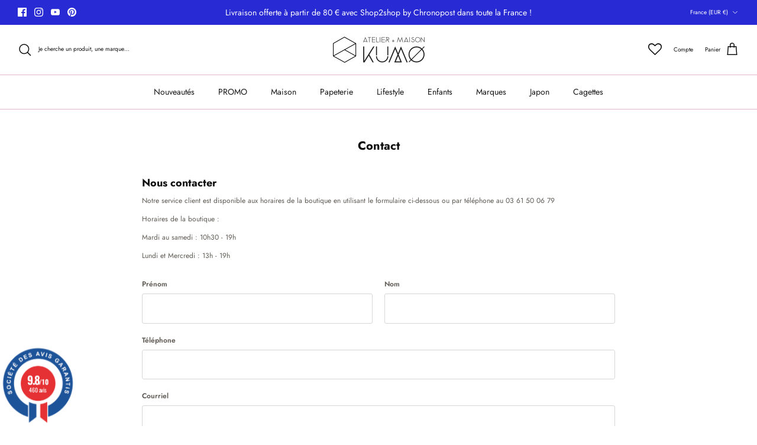

--- FILE ---
content_type: text/css
request_url: https://www.atelierkumo.fr/cdn/shop/t/19/assets/swatches.css?v=32482997455843212031769855028
body_size: 8812
content:
[data-swatch=ambre]{--swatch-background-color:#D2B168}[data-swatch=aqua]{--swatch-background-color:#b0ece3}[data-swatch="aqua green"]{--swatch-background-color:#3DCAB5}[data-swatch=beige]{--swatch-background-color:#C7B8A8}[data-swatch=blanc],[data-swatch="blanc amour"],[data-swatch="blanc cass\e9"]{--swatch-background-color:#ffffff}[data-swatch="blanc cr\e8me"]{--swatch-background-color:#fefee2}[data-swatch=bleu]{--swatch-background-color:#0F4ACE}[data-swatch="bleu artique"]{--swatch-background-color:#c6e6fb}[data-swatch="bleu azur"]{--swatch-background-color:#a6c6e9}[data-swatch="bleu canard"]{--swatch-background-color:#004A64}[data-swatch="bleu ciel"]{--swatch-background-color:#C1DEF4}[data-swatch="bleu clair"],[data-swatch="bleu clair pour la sant\e9  et la tranquillit\e9"]{--swatch-background-color:#77b5fe}[data-swatch="bleu cobalt"]{--swatch-background-color:#2128f5}[data-swatch="bleu dusty"]{--swatch-background-color:#9EB0B7}[data-swatch="bleu \e9lectrique"]{--swatch-background-color:#2c75ff}[data-swatch="bleu fonc\e9"]{--swatch-background-color:#03224c}[data-swatch="bleu glace"]{--swatch-background-color:#aad3e9}[data-swatch="bleu marine"]{--swatch-background-color:#03224c}[data-swatch="bleu mer"]{--swatch-background-color:#7ec3d6}[data-swatch="bleu nuit"]{--swatch-background-color:#03224c}[data-swatch="bleu oc\e9 an"]{--swatch-background-color:#0065C4}[data-swatch="bleu pour la tranquillit\e9  et la pl\e9nitude"]{--swatch-background-color:#0F4ACE}[data-swatch="bleu royal"]{--swatch-background-color:#4169e1}[data-swatch="bleu turquoise"]{--swatch-background-color:#25FDE9}[data-swatch="bleu violet"]{--swatch-background-color:#5373d5}[data-swatch=bordeaux]{--swatch-background-color:#6d071a}[data-swatch=brique]{--swatch-background-color:#ce553b}[data-swatch=cacao]{--swatch-background-color:#5a3a22}[data-swatch=cajou]{--swatch-background-color:#d4b797}[data-swatch=cappuccino]{--swatch-background-color:#9e7043}[data-swatch=caramel]{--swatch-background-color:#c37c54}[data-swatch="caramel clair"]{--swatch-background-color:#c19278}[data-swatch=citron]{--swatch-background-color:#cddc3c}[data-swatch=corail]{--swatch-background-color:#ff7f50}[data-swatch=curry]{--swatch-background-color:#a77f0e}[data-swatch="dark pink"]{--swatch-background-color:#fd3f92}[data-swatch=gris]{--swatch-background-color:#9c9c9c}[data-swatch="gris beige"]{--swatch-background-color:#a48f7a}[data-swatch="gris clair"]{--swatch-background-color:#cdcdcd}[data-swatch="gris fonc\e9"]{--swatch-background-color:#555b61}[data-swatch="gris fum\e9"]{--swatch-background-color:#70726e}[data-swatch=indigo]{--swatch-background-color:#012e67}[data-swatch=ivoire]{--swatch-background-color:#ebddc2}[data-swatch=jaune]{--swatch-background-color:#ffe436}[data-swatch="jaune dor\e9"]{--swatch-background-color:#F4C669}[data-swatch="jaune dusty"]{--swatch-background-color:#E3D486}[data-swatch="jaune mayonnaise"]{--swatch-background-color:#fefee2}[data-swatch="jaune moutarde"]{--swatch-background-color:#dcb233}[data-swatch="jaune pour l'inspiration et l'esprit"]{--swatch-background-color:#ffe436}[data-swatch=lavande],[data-swatch="lavande pour la sagesse et le raffinement"]{--swatch-background-color:#cbc0d7}[data-swatch=lilas]{--swatch-background-color:#ba96b5}[data-swatch=marron]{--swatch-background-color:#562B05}[data-swatch="marron chocolat"]{--swatch-background-color:#2b2323}[data-swatch="menthe clair"]{--swatch-background-color:#aaf0d1}[data-swatch=noir]{--swatch-background-color:#000000}[data-swatch="noir anthracite"]{--swatch-background-color:#303030}[data-swatch="noir pour la richesse et l'abondance"],[data-swatch="noir protection"]{--swatch-background-color:#000000}[data-swatch=nougat]{--swatch-background-color:#b69885}[data-swatch=nude]{--swatch-background-color:#ebc8b2}[data-swatch=olive]{--swatch-background-color:#556b2f}[data-swatch=orange],[data-swatch="orange m\e9tallique"]{--swatch-background-color:#ff7f00}[data-swatch="orange tangerine"]{--swatch-background-color:#f28500}[data-swatch=p\ea che]{--swatch-background-color:#ecbd90}[data-swatch="p\ea che fonc\e9"]{--swatch-background-color:#e29b61}[data-swatch=pistache]{--swatch-background-color:#828247}[data-swatch="poivrier orange"]{--swatch-background-color:#ff7f00}[data-swatch=praline]{--swatch-background-color:#d6bfb1}[data-swatch=rose]{--swatch-background-color:#f3c4cf}[data-swatch="rose blush"]{--swatch-background-color:#eacac2}[data-swatch="rose clair"]{--swatch-background-color:#f5e2e2}[data-swatch="rose dusty"]{--swatch-background-color:#dbbebb}[data-swatch="rose fluo"]{--swatch-background-color:#fd3f92}[data-swatch="rose fonc\e9"]{--swatch-background-color:#d1557b}[data-swatch="rose fuchsia"]{--swatch-background-color:#fd3f92}[data-swatch="rose magenta"]{--swatch-background-color:#d6006e}[data-swatch="rose pale"]{--swatch-background-color:#f5e2e2}[data-swatch="rose poudre"]{--swatch-background-color:#fcdedc}[data-swatch="rose pour la protection et l'innocence"]{--swatch-background-color:#fd3f92}[data-swatch="rose vif"]{--swatch-background-color:#ff3f9f}[data-swatch=rouge]{--swatch-background-color:#fe1b00}[data-swatch="rouge bourgogne"]{--swatch-background-color:#800020}[data-swatch="rouge brique"]{--swatch-background-color:#842e1b}[data-swatch="rouge chance"]{--swatch-background-color:#fe1b00}[data-swatch="rouge corail"]{--swatch-background-color:#e73e01}[data-swatch="rouge fonc\e9"]{--swatch-background-color:#850606}[data-swatch="rouge pour la force et la chance"]{--swatch-background-color:#fe1b00}[data-swatch=sable]{--swatch-background-color:#f0ddc5}[data-swatch="sali\e8re blanc cr\e8me"]{--swatch-background-color:#fefee2}[data-swatch=saumon]{--swatch-background-color:#f88e55}[data-swatch=terracotta]{--swatch-background-color:#bb6f58}[data-swatch=transparent]{--swatch-background-color:#ffffff}[data-swatch="turquoise pour la pl\e9nitude"]{--swatch-background-color:#25FDE9}[data-swatch=vert]{--swatch-background-color:#00561b}[data-swatch="vert citron"]{--swatch-background-color:#cddc3c}[data-swatch="vert \e9meraude"]{--swatch-background-color:#6CB1AE}[data-swatch="vert fonc\e9"]{--swatch-background-color:#062b16}[data-swatch="vert foret"]{--swatch-background-color:#054400}[data-swatch="vert kaki"]{--swatch-background-color:#999b82}[data-swatch="vert matcha"]{--swatch-background-color:#495d3c}[data-swatch="vert menthe"]{--swatch-background-color:#aaf0d1}[data-swatch="vert menthe fonc\e9"]{--swatch-background-color:#02ec82}[data-swatch="vert oc\e9 an"]{--swatch-background-color:#00887a}[data-swatch="vert olive"]{--swatch-background-color:#556b2f}[data-swatch="vert p\e2le"]{--swatch-background-color:#c6fe87}[data-swatch="vert pistache"]{--swatch-background-color:#a4c055}[data-swatch="vert pomme"]{--swatch-background-color:#6dd100}[data-swatch="vert pour l'\e9quilibre et la croissance"]{--swatch-background-color:#00561b}[data-swatch="vert sant\e9"]{--swatch-background-color:#239f02}[data-swatch=violet]{--swatch-background-color:#996dcf}[data-swatch="violet clair"]{--swatch-background-color:#cfa0e9}[data-swatch="violet harmonie"],[data-swatch="violet pour le pouvoir et le myst\e8re"]{--swatch-background-color:#873ee1}[data-swatch="assise blanche / dos ivoire"]{--swatch-background-image: url(//www.atelierkumo.fr/cdn/shop/files/Assise-blanche-dos-ivoire_128x128_crop_center.png?v=13361104089791446942) }[data-swatch="assise blanche / dos jaune"]{--swatch-background-image: url(//www.atelierkumo.fr/cdn/shop/files/Assise-blanche-dos-jaune_128x128_crop_center.png?v=3379802097482389104) }[data-swatch="assise bleu / dos vert"]{--swatch-background-image: url(//www.atelierkumo.fr/cdn/shop/files/Assise-bleu-dos-vert_128x128_crop_center.png?v=12904142503585434045) }[data-swatch="assise bordeaux / dos rose"]{--swatch-background-image: url(//www.atelierkumo.fr/cdn/shop/files/Assise-bordeaux-dos-rose_128x128_crop_center.png?v=1150533769212413887) }[data-swatch="assise bordeaux / dos vert candy"]{--swatch-background-image: url(//www.atelierkumo.fr/cdn/shop/files/Assise-bordeaux-dos-vert-candy_128x128_crop_center.png?v=7965964086140709271) }[data-swatch="assise curry / dos rouge"]{--swatch-background-image: url(//www.atelierkumo.fr/cdn/shop/files/Assise-curry-dos-rouge_128x128_crop_center.png?v=17015904518110660232) }[data-swatch="assise curry / dos violet candy"]{--swatch-background-image: url(//www.atelierkumo.fr/cdn/shop/files/Assise-curry-dos-violet-candy_128x128_crop_center.png?v=15119164652408797449) }[data-swatch="assise ivoire / dos blanc"]{--swatch-background-image: url(//www.atelierkumo.fr/cdn/shop/files/Assise-ivoire-dos-blanc_128x128_crop_center.png?v=14787724073463180580) }[data-swatch="assise jaune / dos bleu candy"]{--swatch-background-image: url(//www.atelierkumo.fr/cdn/shop/files/Assise-jaune-dos-bleu-candy_128x128_crop_center.png?v=4615486767316531952) }[data-swatch="assise jaune / dos rose"]{--swatch-background-image: url(//www.atelierkumo.fr/cdn/shop/files/Assise-jaune-dos-rose_128x128_crop_center.png?v=11710641417801995650) }[data-swatch="assise verte / dos blanc"]{--swatch-background-image: url(//www.atelierkumo.fr/cdn/shop/files/Assise-verte-dos-blanc_128x128_crop_center.png?v=3071518131283084948) }[data-swatch="assises bleu / vert"]{--swatch-background-image: url(//www.atelierkumo.fr/cdn/shop/files/Assises-bleu-vert_128x128_crop_center.png?v=15826801271373334457) }[data-swatch="assises rose / rouge"]{--swatch-background-image: url(//www.atelierkumo.fr/cdn/shop/files/Assises-rose-rouge_128x128_crop_center.png?v=9802267336459802508) }[data-swatch="beige / cr\e8me"]{--swatch-background-image: url(//www.atelierkumo.fr/cdn/shop/files/Beige-creme_128x128_crop_center.png?v=242003498600727665) }[data-swatch="bleu / rouge"]{--swatch-background-image: url(//www.atelierkumo.fr/cdn/shop/files/Bleu-rouge_128x128_crop_center.png?v=13524205605895033328) }[data-swatch="bleu ambre"]{--swatch-background-image: url(//www.atelierkumo.fr/cdn/shop/files/Bleu-ambre_128x128_crop_center.png?v=15484339539463904222) }[data-swatch="bleu et jaune"]{--swatch-background-image: url(//www.atelierkumo.fr/cdn/shop/files/Bleu-et-jaune_128x128_crop_center.png?v=959177762321908584) }[data-swatch="bleu fonc\e9  et vert olive"]{--swatch-background-image: url(//www.atelierkumo.fr/cdn/shop/files/Bleu-fonce-et-vert-olive_128x128_crop_center.png?v=9297955290614080212) }[data-swatch="caraibes / citrus"]{--swatch-background-image: url(//www.atelierkumo.fr/cdn/shop/files/Caraibes-citrus_128x128_crop_center.png?v=2835854474686458197) }[data-swatch="cobalt / saumon"]{--swatch-background-image: url(//www.atelierkumo.fr/cdn/shop/files/Cobalt-saumon_128x128_crop_center.png?v=9142864311931709417) }[data-swatch="jaune / beige"]{--swatch-background-image: url(//www.atelierkumo.fr/cdn/shop/files/Jaune-beige_128x128_crop_center.png?v=9133600984882213920) }[data-swatch="jaune / gris"]{--swatch-background-image: url(//www.atelierkumo.fr/cdn/shop/files/Jaune-gris_128x128_crop_center.png?v=12140487437878626503) }[data-swatch="jaune / vert"]{--swatch-background-image: url(//www.atelierkumo.fr/cdn/shop/files/Jaune-vert_128x128_crop_center.png?v=11299555727520365009) }[data-swatch="nude / zinc"]{--swatch-background-image: url(//www.atelierkumo.fr/cdn/shop/files/Nude-zinc_128x128_crop_center.png?v=1994230048025775678) }[data-swatch="olive / lune"]{--swatch-background-image: url(//www.atelierkumo.fr/cdn/shop/files/Olive-lune_128x128_crop_center.png?v=6770144783198925854) }[data-swatch="orange / vert"]{--swatch-background-image: url(//www.atelierkumo.fr/cdn/shop/files/Orange-vert_128x128_crop_center.png?v=9108568587765738551) }[data-swatch="paille / b\e9ton"]{--swatch-background-image: url(//www.atelierkumo.fr/cdn/shop/files/Paille-beton_128x128_crop_center.png?v=12140487437878626503) }[data-swatch="rose / bleu"]{--swatch-background-image: url(//www.atelierkumo.fr/cdn/shop/files/Rose-bleu_128x128_crop_center.png?v=18277937829406382688) }[data-swatch="rose / vert"]{--swatch-background-image: url(//www.atelierkumo.fr/cdn/shop/files/Rose-vert_128x128_crop_center.png?v=10606055185729094480) }[data-swatch="rouge et bleu fonc\e9"]{--swatch-background-image: url(//www.atelierkumo.fr/cdn/shop/files/Rouge-et-bleu-fonce_128x128_crop_center.png?v=1520698339849421790) }[data-swatch="rouge et jaune"]{--swatch-background-image: url(//www.atelierkumo.fr/cdn/shop/files/Rouge-et-jaune_128x128_crop_center.png?v=5766362999637134243) }[data-swatch="rouge et noir"]{--swatch-background-image: url(//www.atelierkumo.fr/cdn/shop/files/Rouge-et-noir_128x128_crop_center.png?v=3889451141071525088) }[data-swatch="vert / ambre"]{--swatch-background-image: url(//www.atelierkumo.fr/cdn/shop/files/Vert-ambre_128x128_crop_center.png?v=12352465606229270481) }[data-swatch="vert / bleu"]{--swatch-background-image: url(//www.atelierkumo.fr/cdn/shop/files/Vert-bleu_128x128_crop_center.png?v=4991124675842095959) }[data-swatch="vert / rose"]{--swatch-background-image: url(//www.atelierkumo.fr/cdn/shop/files/Vert-rose_128x128_crop_center.png?v=1996045896021850807) }[data-swatch="vert olive et rouge"]{--swatch-background-image: url(//www.atelierkumo.fr/cdn/shop/files/Vert-olive-et-rouge_128x128_crop_center.png?v=13927439055530343878) }[data-swatch="vert rose"]{--swatch-background-image: url(//www.atelierkumo.fr/cdn/shop/files/Vert-rose_128x128_crop_center.png?v=1996045896021850807) }[data-swatch="violet / lilas"]{--swatch-background-image: url(//www.atelierkumo.fr/cdn/shop/files/Violet-lilas_128x128_crop_center.png?v=3021344989402503890) }[data-swatch="ray\e9  rose et blanc"]{--swatch-background-image: url(//www.atelierkumo.fr/cdn/shop/files/Raye-rose-et-blanc_128x128_crop_center.png?v=10270689281903752455) }[data-swatch="ray\e9  vert et blanc"]{--swatch-background-image: url(//www.atelierkumo.fr/cdn/shop/files/Raye-vert-et-blanc_128x128_crop_center.png?v=2644050415848075028) }[data-swatch="bleu ciel bleu dusty bleu clair"]{--swatch-background-image: url(//www.atelierkumo.fr/cdn/shop/files/Bleu-ciel-bleu-dusty-bleu-clair_128x128_crop_center.png?v=8571528135492926401) }[data-swatch="bleu dusty vert olive bleu fonc\e9"]{--swatch-background-image: url(//www.atelierkumo.fr/cdn/shop/files/Bleu-dusty-vert-olive-bleu-fonce_128x128_crop_center.png?v=2639295872354756431) }[data-swatch="bleu fonc\e9  terracotta jaune dor\e9"]{--swatch-background-image: url(//www.atelierkumo.fr/cdn/shop/files/Bleu-fonce-terracotta-jaune-dore_128x128_crop_center.png?v=12069703778424448913) }[data-swatch="jaune dore\301  lavande rose blush"]{--swatch-background-image: url(//www.atelierkumo.fr/cdn/shop/files/Jaune-dore-lavande-rose-blush_128x128_crop_center.png?v=9447512643273404003) }[data-swatch="jaune dusty bleu ciel bleu clair"]{--swatch-background-image: url(//www.atelierkumo.fr/cdn/shop/files/Jaune-dusty-bleu-ciel-bleu-clair_128x128_crop_center.png?v=15809412878757721770) }[data-swatch="lavande gris clair vert menthe"]{--swatch-background-image: url(//www.atelierkumo.fr/cdn/shop/files/Lavande-gris-clair-vert-menthe_128x128_crop_center.png?v=869427007199288105) }[data-swatch="rose dusty rose poudre bleu \e9lectrique"]{--swatch-background-image: url(//www.atelierkumo.fr/cdn/shop/files/Rose-dusty-rose-poudre-bleu-electrique_128x128_crop_center.png?v=4504604735125741257) }[data-swatch="rose poudre rose blush lavande"]{--swatch-background-image: url(//www.atelierkumo.fr/cdn/shop/files/Rose-poudre-rose-blush-lavande_128x128_crop_center.png?v=14895037982537529454) }[data-swatch="rouge bleu \e9lectrique blanc"]{--swatch-background-image: url(//www.atelierkumo.fr/cdn/shop/files/Rouge-bleu-electrique-blanc_128x128_crop_center.png?v=17693393091298106208) }[data-swatch="vert olive rose dusty rose poudre"]{--swatch-background-image: url(//www.atelierkumo.fr/cdn/shop/files/Vert-olive-rose-dusty-rose-poudre_128x128_crop_center.png?v=14719089674687072199) }[data-swatch="vert olive vert menthe vert menthe fonc\e9"]{--swatch-background-image: url(//www.atelierkumo.fr/cdn/shop/files/Vert-olive-vert-menthe-vert-menthe-fonce_128x128_crop_center.png?v=8413062279207774836) }[data-swatch="acier bross\e9"]{--swatch-background-image: url(//www.atelierkumo.fr/cdn/shop/files/Acier-brosse_128x128_crop_center.png?v=19972) }[data-swatch="acier brut"]{--swatch-background-image: url(//www.atelierkumo.fr/cdn/shop/files/Acier-brut_128x128_crop_center.png?v=16440682765653064316) }[data-swatch=argent]{--swatch-background-image: url(//www.atelierkumo.fr/cdn/shop/files/Argent_128x128_crop_center.png?v=3433667815036708423) }[data-swatch="bleu bross\e9"]{--swatch-background-image: url(//www.atelierkumo.fr/cdn/shop/files/Bleu-brosse_128x128_crop_center.png?v=3577333576005577460) }[data-swatch="bleu m\e9tallique"]{--swatch-background-image: url(//www.atelierkumo.fr/cdn/shop/files/Bleu-metallique_128x128_crop_center.png?v=3577333576005577460) }[data-swatch="bois clair"]{--swatch-background-image: url(//www.atelierkumo.fr/cdn/shop/files/Bois-clair_128x128_crop_center.png?v=13928238156386973326) }[data-swatch=cuivre]{--swatch-background-image: url(//www.atelierkumo.fr/cdn/shop/files/Cuivre_128x128_crop_center.png?v=3893167042711243432) }[data-swatch="cuivre bross\e9"]{--swatch-background-image: url(//www.atelierkumo.fr/cdn/shop/files/Cuivre-brosse_128x128_crop_center.png?v=19972) }[data-swatch=dor\e9]{--swatch-background-image: url(//www.atelierkumo.fr/cdn/shop/files/Dore_128x128_crop_center.png?v=122667984806370082) }[data-swatch="dor\e9  abondance"]{--swatch-background-image: url(//www.atelierkumo.fr/cdn/shop/files/Dore-abondance_128x128_crop_center.png?v=122667984806370082) }[data-swatch=iridescent]{--swatch-background-image: url(//www.atelierkumo.fr/cdn/shop/files/Iridescent_128x128_crop_center.png?v=11382248312517152562) }[data-swatch=laiton]{--swatch-background-image: url(//www.atelierkumo.fr/cdn/shop/files/Laiton_128x128_crop_center.png?v=10079274799956526258) }[data-swatch="laiton bross\e9"]{--swatch-background-image: url(//www.atelierkumo.fr/cdn/shop/files/Laiton-brosse_128x128_crop_center.png?v=19972) }[data-swatch=lignes]{--swatch-background-image: url(//www.atelierkumo.fr/cdn/shop/files/Lignes_128x128_crop_center.png?v=7667276623228271841) }[data-swatch=miroir]{--swatch-background-image: url(//www.atelierkumo.fr/cdn/shop/files/Miroir_128x128_crop_center.png?v=16440682765653064316) }[data-swatch="pin naturel"]{--swatch-background-image: url(//www.atelierkumo.fr/cdn/shop/files/Pin-naturel_128x128_crop_center.png?v=10383813735707563667) }[data-swatch="rose gold"]{--swatch-background-image: url(//www.atelierkumo.fr/cdn/shop/files/Rose-gold_128x128_crop_center.png?v=16402258303490362682) }[data-swatch="laqu\e9  noir / noir"]{--swatch-background-color:#000000}[data-swatch="laqu\e9  noir / laiton"]{--swatch-background-image: url(//www.atelierkumo.fr/cdn/shop/files/Laque-noir-laiton_128x128_crop_center.png?v=2310104699715259252) }[data-swatch="inox / cuivre"]{--swatch-background-image: url(//www.atelierkumo.fr/cdn/shop/files/Inox-cuivre_128x128_crop_center.png?v=1362641962792498596) }[data-swatch="inox / argent"]{--swatch-background-image: url(//www.atelierkumo.fr/cdn/shop/files/Inox-argent_128x128_crop_center.png?v=2376119183330375936) }[data-swatch=inox]{--swatch-background-image: url(//www.atelierkumo.fr/cdn/shop/files/Inox_128x128_crop_center.png?v=16440682765653064316) }[data-swatch="bleu jeans"]{--swatch-background-image: url(//www.atelierkumo.fr/cdn/shop/files/Bleu-jeans_128x128_crop_center.png?v=8432238731529246199) }[data-swatch="bleu triangle"]{--swatch-background-image: url(//www.atelierkumo.fr/cdn/shop/files/Bleu-triangle_128x128_crop_center.png?v=13707686226786840128) }[data-swatch=blossom]{--swatch-background-image: url(//www.atelierkumo.fr/cdn/shop/files/Blossom_128x128_crop_center.png?v=2366856638029932310) }[data-swatch=combination]{--swatch-background-image: url(//www.atelierkumo.fr/cdn/shop/files/Combination_128x128_crop_center.png?v=6194727942360378039) }[data-swatch=couleurs]{--swatch-background-image: url(//www.atelierkumo.fr/cdn/shop/files/Couleurs_128x128_crop_center.png?v=14988584844354361976) }[data-swatch="cross grid"]{--swatch-background-image: url(//www.atelierkumo.fr/cdn/shop/files/Cross-grid_128x128_crop_center.png?v=2756472765460765375) }[data-swatch="hello kitty"]{--swatch-background-image: url(//www.atelierkumo.fr/cdn/shop/files/Hello-Kitty_128x128_crop_center.png?v=5478950105098597824) }[data-swatch="indigo mouchet\e9"]{--swatch-background-image: url(//www.atelierkumo.fr/cdn/shop/files/Indigo-mouchete_128x128_crop_center.png?v=17797487281065007726) }[data-swatch="john martin"]{--swatch-background-image: url(//www.atelierkumo.fr/cdn/shop/files/John-Martin_128x128_crop_center.png?v=6413095326880690670) }[data-swatch=landscape]{--swatch-background-image: url(//www.atelierkumo.fr/cdn/shop/files/Landscape_128x128_crop_center.png?v=640414857411853140) }[data-swatch=manhattan]{--swatch-background-image: url(//www.atelierkumo.fr/cdn/shop/files/Manhattan_128x128_crop_center.png?v=9319076958218234380) }[data-swatch="motif cerise"]{--swatch-background-image: url(//www.atelierkumo.fr/cdn/shop/files/Motif-cerise_128x128_crop_center.png?v=6070296245670703779) }[data-swatch="motif citron"]{--swatch-background-image: url(//www.atelierkumo.fr/cdn/shop/files/Motif-citron_128x128_crop_center.png?v=580091484555093070) }[data-swatch="motif framboise"]{--swatch-background-image: url(//www.atelierkumo.fr/cdn/shop/files/Motif-framboise_128x128_crop_center.png?v=8061849853578715129) }[data-swatch="motif poisson koi"]{--swatch-background-image: url(//www.atelierkumo.fr/cdn/shop/files/Motif-poisson-koi_128x128_crop_center.png?v=9503214881297779062) }[data-swatch="noir brush"]{--swatch-background-image: url(//www.atelierkumo.fr/cdn/shop/files/Noir-brush_128x128_crop_center.png?v=11721648974878528277) }[data-swatch="noir r\e9 flective"]{--swatch-background-image: url(//www.atelierkumo.fr/cdn/shop/files/Noir-reflective_128x128_crop_center.png?v=17675357340912367311) }[data-swatch="olive et rose"]{--swatch-background-image: url(//www.atelierkumo.fr/cdn/shop/files/Olive-et-rose_128x128_crop_center.png?v=10649442372321638972) }[data-swatch="olive ray\e9"]{--swatch-background-image: url(//www.atelierkumo.fr/cdn/shop/files/Olive-raye_128x128_crop_center.png?v=15623195175538936168) }[data-swatch=picnic]{--swatch-background-image: url(//www.atelierkumo.fr/cdn/shop/files/Picnic_128x128_crop_center.png?v=9982432359473047986) }[data-swatch="ray\e9  bleu"]{--swatch-background-image: url(//www.atelierkumo.fr/cdn/shop/files/Raye-bleu_128x128_crop_center.png?v=10569795879133227853) }[data-swatch="ray\e9  multicolore"]{--swatch-background-image: url(//www.atelierkumo.fr/cdn/shop/files/Raye-multicolore_128x128_crop_center.png?v=515845916309752624) }[data-swatch="ray\e9  rose et bleu"]{--swatch-background-image: url(//www.atelierkumo.fr/cdn/shop/files/Raye-rose-et-bleu_128x128_crop_center.png?v=5738398982451846735) }[data-swatch="ray\e9  rose et vert"]{--swatch-background-image: url(//www.atelierkumo.fr/cdn/shop/files/Raye-rose-et-vert_128x128_crop_center.png?v=14615328289471527050) }[data-swatch="ray\e9  vert"]{--swatch-background-image: url(//www.atelierkumo.fr/cdn/shop/files/Raye-vert_128x128_crop_center.png?v=16447495915686020985) }[data-swatch=roads]{--swatch-background-image: url(//www.atelierkumo.fr/cdn/shop/files/Roads_128x128_crop_center.png?v=3392507207895504621) }[data-swatch="rose et beige raw"]{--swatch-background-image: url(//www.atelierkumo.fr/cdn/shop/files/Rose-et-beige-raw_128x128_crop_center.png?v=1248391440215565180) }[data-swatch="rose stripe"]{--swatch-background-image: url(//www.atelierkumo.fr/cdn/shop/files/Rose-stripe_128x128_crop_center.png?v=6885516859316782730) }[data-swatch="rouge brush"]{--swatch-background-image: url(//www.atelierkumo.fr/cdn/shop/files/Rouge-brush_128x128_crop_center.png?v=17980205577778502348) }[data-swatch=snakeskin]{--swatch-background-image: url(//www.atelierkumo.fr/cdn/shop/files/Snakeskin_128x128_crop_center.png?v=2676853216241413863) }[data-swatch="crystal giraffe"]{--swatch-background-image: url(//www.atelierkumo.fr/cdn/shop/files/Crystal-Giraffe_128x128_crop_center.png?v=11244209522265606116) }[data-swatch="red sands"]{--swatch-background-image: url(//www.atelierkumo.fr/cdn/shop/files/Red-Sands_128x128_crop_center.png?v=2089975418561909794) }[data-swatch=sundown]{--swatch-background-image: url(//www.atelierkumo.fr/cdn/shop/files/Sundown_128x128_crop_center.png?v=9475893190335131640) }[data-swatch=sahara]{--swatch-background-image: url(//www.atelierkumo.fr/cdn/shop/files/Sahara_128x128_crop_center.png?v=2624691639093544309) }[data-swatch=tortoise]{--swatch-background-image: url(//www.atelierkumo.fr/cdn/shop/files/Tortoise_128x128_crop_center.png?v=18423842185752698449) }[data-swatch=fern]{--swatch-background-image: url(//www.atelierkumo.fr/cdn/shop/files/Fern_128x128_crop_center.png?v=9684435050370189848) }[data-swatch=rainny]{--swatch-background-color:#2c75ff}[data-swatch=spring]{--swatch-background-color:#000000}[data-swatch=summer]{--swatch-background-color:#562B05}[data-swatch="blanc ray\e9  multicolore"]{--swatch-background-image: url(//www.atelierkumo.fr/cdn/shop/files/Blanc-raye-multicolore_128x128_crop_center.png?v=5745031076477127233) }[data-swatch="petites fleurs"]{--swatch-background-image: url(//www.atelierkumo.fr/cdn/shop/files/Petites-fleurs_128x128_crop_center.png?v=18034403146683952547) }[data-swatch=grid]{--swatch-background-image: url(//www.atelierkumo.fr/cdn/shop/files/Grid_128x128_crop_center.png?v=18201163066301348509) }[data-swatch="have a nice day"]{--swatch-background-image: url(//www.atelierkumo.fr/cdn/shop/files/Have-a-nice-day_128x128_crop_center.png?v=18091275287891764793) }[data-swatch="smiley jaune"]{--swatch-background-image: url(//www.atelierkumo.fr/cdn/shop/files/Smiley-jaune_128x128_crop_center.png?v=1290403296387550127) }[data-swatch=bleu-et-vert]{--swatch-background-image: url(//www.atelierkumo.fr/cdn/shop/files/Bleu-et-vert_128x128_crop_center.png?v=10595587411359864732) }[data-swatch=ray\e9-bleu-rose-vert]{--swatch-background-image: url(//www.atelierkumo.fr/cdn/shop/files/Raye-bleu-rose-vert_128x128_crop_center.png?v=12704854420273140421) }[data-swatch="ray\e9  rouge et lilas"]{--swatch-background-image: url(//www.atelierkumo.fr/cdn/shop/files/Raye-rouge-et-lilas_128x128_crop_center.png?v=10555071570794733660) }[data-swatch="ray\e9  olive et vert"]{--swatch-background-image: url(//www.atelierkumo.fr/cdn/shop/files/Raye-olive-et-vert_128x128_crop_center.png?v=14507339664775597721) }[data-swatch="ray\e9  marron et noir"]{--swatch-background-image: url(//www.atelierkumo.fr/cdn/shop/files/Raye-marron-et-noir_128x128_crop_center.png?v=13356906428121943035) }[data-swatch="rose \e0  carreaux"]{--swatch-background-color:#f3c4cf}[data-swatch="vert carreaux"]{--swatch-background-color:#054400}[data-swatch="iona brigitte"]{--swatch-background-image: url(//www.atelierkumo.fr/cdn/shop/files/Iona-brigitte_128x128_crop_center.png?v=11029176877261168903) }[data-swatch="iona biscuit"]{--swatch-background-color:#f3c4cf}[data-swatch="iona sardine"]{--swatch-background-color:#6CB1AE}[data-swatch=jos\e9phine]{--swatch-background-image: url(//www.atelierkumo.fr/cdn/shop/files/Josephine_128x128_crop_center.png?v=4132612487029811971) }[data-swatch="good mood"]{--swatch-background-color:#f74f1c}[data-swatch="ernest caviar"]{--swatch-background-image: url(//www.atelierkumo.fr/cdn/shop/files/Ernest-caviar_128x128_crop_center.png?v=10594548326008103684) }[data-swatch="raymond sardine"]{--swatch-background-image: url(//www.atelierkumo.fr/cdn/shop/files/Raymond-sardine_128x128_crop_center.png?v=8519410775825578359) }[data-swatch="less is more"]{--swatch-background-color:#ffe436}[data-swatch=pearl]{--swatch-background-image: url(//www.atelierkumo.fr/cdn/shop/files/Pearl_128x128_crop_center.png?v=12963494977787428564) }[data-swatch=matte]{--swatch-background-image: url(//www.atelierkumo.fr/cdn/shop/files/Matte_128x128_crop_center.png?v=16808735555402593531) }[data-swatch=acapulco]{--swatch-background-image: url(//www.atelierkumo.fr/cdn/shop/files/Acapulco_128x128_crop_center.png?v=16771974651524138950) }[data-swatch=musk]{--swatch-background-image: url(//www.atelierkumo.fr/cdn/shop/files/Musk_128x128_crop_center.png?v=1374646240278058169) }[data-swatch=matrix]{--swatch-background-image: url(//www.atelierkumo.fr/cdn/shop/files/Matrix_128x128_crop_center.png?v=11246446302294074265) }[data-swatch=havana]{--swatch-background-image: url(//www.atelierkumo.fr/cdn/shop/files/Havana_128x128_crop_center.png?v=10534513466405028522) }[data-swatch=carbon]{--swatch-background-image: url(//www.atelierkumo.fr/cdn/shop/files/Carbon_128x128_crop_center.png?v=12910044189284963714) }[data-swatch=daffodil]{--swatch-background-image: url(//www.atelierkumo.fr/cdn/shop/files/Daffodil_128x128_crop_center.png?v=6459170054183118535) }[data-swatch="orange carotte"]{--swatch-background-color:#ff7f00}[data-swatch="brouillard du matin"]{--swatch-background-color:#C1DEF4}[data-swatch="saison du citron"]{--swatch-background-color:#ffe436}[data-swatch=jeans]{--swatch-background-image: url(//www.atelierkumo.fr/cdn/shop/files/Jeans_128x128_crop_center.png?v=17958456239836602385) }[data-swatch="rose ray\e9"]{--swatch-background-image: url(//www.atelierkumo.fr/cdn/shop/files/Rose-raye_128x128_crop_center.png?v=2418254738092631706) }[data-swatch="noyer / noir"]{--swatch-background-image: url(//www.atelierkumo.fr/cdn/shop/files/Noyer-noir_128x128_crop_center.png?v=11045664324564382487) }[data-swatch="ch\eane / blanc"]{--swatch-background-image: url(//www.atelierkumo.fr/cdn/shop/files/Chene-blanc_128x128_crop_center.png?v=5092399567429074266) }[data-swatch="fr\eane / blanc"]{--swatch-background-image: url(//www.atelierkumo.fr/cdn/shop/files/Frene-blanc_128x128_crop_center.png?v=8766940329945902502) }[data-swatch="carreaux rose et vert"]{--swatch-background-image: url(//www.atelierkumo.fr/cdn/shop/files/Rose-vert_128x128_crop_center.png?v=10606055185729094480) }[data-swatch="carreaux jaune et orange"]{--swatch-background-image: url(//www.atelierkumo.fr/cdn/shop/files/Carreaux-jaune-et-orange_128x128_crop_center.png?v=13767318764351630623) }[data-swatch="carreaux marron et violet"]{--swatch-background-image: url(//www.atelierkumo.fr/cdn/shop/files/Carreaux-marron-et-violet_128x128_crop_center.png?v=2458207706040489935) }[data-swatch="fleur rose"]{--swatch-background-color:#f3c4cf}[data-swatch="confiture de poire"]{--swatch-background-color:#f88e55}[data-swatch="lune des r\e9 coltes"]{--swatch-background-color:#ffe436}[data-swatch=arc-en-ciel]{--swatch-background-image: url(//www.atelierkumo.fr/cdn/shop/files/Arc-en-ciel_128x128_crop_center.png?v=13357686195563291276) }[data-swatch="fleur de jardin jaune"]{--swatch-background-image: url(//www.atelierkumo.fr/cdn/shop/files/Fleur-de-jardin-jaune_128x128_crop_center.png?v=7666412694966044213) }[data-swatch="rose et bleu"]{--swatch-background-image: url(//www.atelierkumo.fr/cdn/shop/files/Rose-et-bleu_128x128_crop_center.png?v=11411422117223873074) }[data-swatch="ciel de nuit violet"]{--swatch-background-image: url(//www.atelierkumo.fr/cdn/shop/files/Ciel-de-nuit-violet_128x128_crop_center.png?v=16921887011620977274) }[data-swatch="rose et orange"]{--swatch-background-image: url(//www.atelierkumo.fr/cdn/shop/files/Rose-et-orange_128x128_crop_center.png?v=12135909224073317993) }[data-swatch="vert et vert jaune"]{--swatch-background-image: url(//www.atelierkumo.fr/cdn/shop/files/Vert-et-vert-jaune_128x128_crop_center.png?v=15871381413155718031) }[data-swatch="aluminium / bois"]{--swatch-background-image: url(//www.atelierkumo.fr/cdn/shop/files/Aluminium-bois_128x128_crop_center.png?v=7720840968893923503) }[data-swatch="vert / bois"]{--swatch-background-image: url(//www.atelierkumo.fr/cdn/shop/files/Vert-bois_128x128_crop_center.png?v=10685149597481318308) }[data-swatch="blanc / bois"]{--swatch-background-image: url(//www.atelierkumo.fr/cdn/shop/files/Blanc-bois_128x128_crop_center.png?v=949456656883305529) }[data-swatch="bois fonc\e9"]{--swatch-background-image: url(//www.atelierkumo.fr/cdn/shop/files/Bois-fonce_128x128_crop_center.png?v=5930766134857590514) }[data-swatch=alstroemeria]{--swatch-background-color:#0065C4}[data-swatch=alchemille]{--swatch-background-color:#aaf0d1}[data-swatch=capucine]{--swatch-background-color:#ff7f00}[data-swatch="rose \e0  fleurs"]{--swatch-background-image: url(//www.atelierkumo.fr/cdn/shop/files/Rose-a-fleurs_128x128_crop_center.png?v=11985150378388187644) }[data-swatch="blanc \e0  coeurs"]{--swatch-background-image: url(//www.atelierkumo.fr/cdn/shop/files/Blanc-a-coeurs_128x128_crop_center.png?v=11992488238898187500) }[data-swatch="noir \e0  \e9toiles"]{--swatch-background-image: url(//www.atelierkumo.fr/cdn/shop/files/Noir-a-etoiles_128x128_crop_center.png?v=3860457030023919414) }[data-swatch=blueberry]{--swatch-background-color:#2D4870}[data-swatch=persil]{--swatch-background-color:#587f4c}[data-swatch=sauge]{--swatch-background-color:#b8d09c}[data-swatch=cardamone]{--swatch-background-color:#d4c098}[data-swatch=nouveau-blanc]{--swatch-background-color:#f1f1f1}[data-swatch=nordique]{--swatch-background-color:#d6d7d1}[data-swatch=anthracite]{--swatch-background-color:#606165}[data-swatch=brume]{--swatch-background-color:#dee5df}[data-swatch=camomille]{--swatch-background-color:#f9ebba}[data-swatch=rhubarbe]{--swatch-background-color:#e89786}[data-swatch=vanille]{--swatch-background-color:#f0ebd5}[data-swatch=champignon]{--swatch-background-color:#cabbb2}[data-swatch=monarque]{--swatch-background-color:#4f558b}[data-swatch="rouge rubis"]{--swatch-background-color:#e0115f}[data-swatch=framboise]{--swatch-background-color:#c72c48}[data-swatch=nuage]{--swatch-background-color:#cdcdcd}[data-swatch="gris violet"]{--swatch-background-color:#443753}[data-swatch=turquoise]{--swatch-background-color:#05a0b2}[data-swatch=anis]{--swatch-background-color:#9FE855}[data-swatch="vert prairie"]{--swatch-background-color:#4fa629}[data-swatch=grenat]{--swatch-background-color:#6e0b14}[data-swatch=kaki]{--swatch-background-color:#596643}[data-swatch="noir brun"]{--swatch-background-color:#413d38}[data-swatch=h\eatre]{--swatch-background-image: url(//www.atelierkumo.fr/cdn/shop/files/Hetre_128x128_crop_center.png?v=6936472071041396922) }[data-swatch="gris transparent"]{--swatch-background-color:#9c9c9c}[data-swatch="marron transparent"]{--swatch-background-color:#82542c}[data-swatch="sable et terracotta"]{--swatch-background-image: url(//www.atelierkumo.fr/cdn/shop/files/Sable-et-terracotta_128x128_crop_center.png?v=10156023543736865803) }[data-swatch="toyama bleu paillette"]{--swatch-background-image: url(//www.atelierkumo.fr/cdn/shop/files/Toyama-bleu-paillette_128x128_crop_center.png?v=3577333576005577460) }[data-swatch="mellow bleu ciel"]{--swatch-background-color:#C1DEF4}[data-swatch=cyan]{--swatch-background-color:#2897aa}[data-swatch="chrome brillant"]{--swatch-background-image: url(//www.atelierkumo.fr/cdn/shop/files/Chrome-brillant_128x128_crop_center.png?v=3433667815036708423) }[data-swatch="chrome satin\e9"]{--swatch-background-image: url(//www.atelierkumo.fr/cdn/shop/files/Chrome-satine_128x128_crop_center.png?v=16440682765653064316) }[data-swatch="bleu gris"]{--swatch-background-color:#9EB0B7}[data-swatch=moka]{--swatch-background-color:#82542c}[data-swatch="ch\eane laqu\e9  vert"]{--swatch-background-image: url(//www.atelierkumo.fr/cdn/shop/files/Chene-laque-vert_128x128_crop_center.png?v=11000550928399768114) }[data-swatch="ch\eane laqu\e9  bordeaux"]{--swatch-background-image: url(//www.atelierkumo.fr/cdn/shop/files/Chene-laque-bordeaux_128x128_crop_center.png?v=7188767729967621966) }[data-swatch="ch\eane laqu\e9  eucalyptus"]{--swatch-background-image: url(//www.atelierkumo.fr/cdn/shop/files/Chene-laque-eucalyptus_128x128_crop_center.png?v=9901673088424824008) }[data-swatch="ch\eane laqu\e9"]{--swatch-background-image: url(//www.atelierkumo.fr/cdn/shop/files/Chene-laque_128x128_crop_center.png?v=1117901105598888538) }[data-swatch="ch\eane laqu\e9  noir"]{--swatch-background-image: url(//www.atelierkumo.fr/cdn/shop/files/Chene-laque-noir_128x128_crop_center.png?v=4163819300204478055) }[data-swatch="noyer laqu\e9"]{--swatch-background-image: url(//www.atelierkumo.fr/cdn/shop/files/Noyer-laque_128x128_crop_center.png?v=7597837191779070776) }[data-swatch="bleu et kaki"]{--swatch-background-image: url(//www.atelierkumo.fr/cdn/shop/files/Bleu-et-kaki_128x128_crop_center.png?v=12319726653446052623) }[data-swatch="orange et blanc"]{--swatch-background-image: url(//www.atelierkumo.fr/cdn/shop/files/Orange-et-blanc_128x128_crop_center.png?v=3001993673170659816) }[data-swatch="noir et vert anis"]{--swatch-background-image: url(//www.atelierkumo.fr/cdn/shop/files/Noir-et-vert-anis_128x128_crop_center.png?v=268935010794119125) }[data-swatch="blanc et orange"]{--swatch-background-image: url(//www.atelierkumo.fr/cdn/shop/files/Blanc-et-orange_128x128_crop_center.png?v=11449084228707473035) }[data-swatch="vert gris et sable"]{--swatch-background-image: url(//www.atelierkumo.fr/cdn/shop/files/Vert-gris-et-sable_128x128_crop_center.png?v=11065118026434397536) }[data-swatch="violet / vert"]{--swatch-background-image: url(//www.atelierkumo.fr/cdn/shop/files/Violet-vert_128x128_crop_center.png?v=11314484432944773228) }[data-swatch="blanc / bleu"]{--swatch-background-image: url(//www.atelierkumo.fr/cdn/shop/files/Blanc-bleu_128x128_crop_center.png?v=11305199724781747325) }[data-swatch="violet / jaune"]{--swatch-background-image: url(//www.atelierkumo.fr/cdn/shopifycloud/shopify/assets/no-image-160-1cfae84eca4ba66892099dcd26e604f5801fdadb3693bc9977f476aa160931ac_128x128.gif) }[data-swatch="blanc / bleu / rouge"]{--swatch-background-image: url(//www.atelierkumo.fr/cdn/shop/files/Blanc-bleu-rouge_128x128_crop_center.png?v=19972) }[data-swatch="bleu / jaune"]{--swatch-background-image: url(//www.atelierkumo.fr/cdn/shop/files/Bleu-jaune_128x128_crop_center.png?v=6770288344940028464) }[data-swatch="orange / turquoise"]{--swatch-background-image: url(//www.atelierkumo.fr/cdn/shop/files/Orange-turquoise_128x128_crop_center.png?v=659359135432644890) }[data-swatch="vert / violet"]{--swatch-background-image: url(//www.atelierkumo.fr/cdn/shop/files/Vert-violet_128x128_crop_center.png?v=1355744721914950744) }[data-swatch="rose / noir"]{--swatch-background-image: url(//www.atelierkumo.fr/cdn/shop/files/Rose-noir_128x128_crop_center.png?v=10825308895632418622) }[data-swatch="beige / bleu"]{--swatch-background-image: url(//www.atelierkumo.fr/cdn/shop/files/Beige-bleu_128x128_crop_center.png?v=5163875498940890895) }[data-swatch="rose / rouge"]{--swatch-background-image: url(//www.atelierkumo.fr/cdn/shop/files/Rose-rouge_128x128_crop_center.png?v=11400283406911325996) }[data-swatch="bleu / beige"]{--swatch-background-image: url(//www.atelierkumo.fr/cdn/shop/files/Bleu-beige_128x128_crop_center.png?v=1508853819335310283) }[data-swatch=fraise]{--swatch-background-image: url(//www.atelierkumo.fr/cdn/shop/files/Fraise_128x128_crop_center.png?v=10646623803470083010) }[data-swatch=l\e9opard]{--swatch-background-image: url(//www.atelierkumo.fr/cdn/shop/files/Leopard_128x128_crop_center.png?v=4225804162675168674) }[data-swatch="marron vichy"]{--swatch-background-image: url(//www.atelierkumo.fr/cdn/shop/files/Marron-vichy_128x128_crop_center.png?v=8228604392337579908) }[data-swatch=oranger]{--swatch-background-image: url(//www.atelierkumo.fr/cdn/shop/files/Oranger_128x128_crop_center.png?v=5790925725901867971) }[data-swatch="petites fleurs"]{--swatch-background-image: url(//www.atelierkumo.fr/cdn/shop/files/Petites-fleurs_128x128_crop_center.png?v=18034403146683952547) }[data-swatch="ray\e9  orange"]{--swatch-background-image: url(//www.atelierkumo.fr/cdn/shop/files/Raye-orange_128x128_crop_center.png?v=4725316585901990029) }[data-swatch="smiley vert"]{--swatch-background-image: url(//www.atelierkumo.fr/cdn/shop/files/Smiley-vert_128x128_crop_center.png?v=784959321813986026) }[data-swatch="keith harring pets"]{--swatch-background-image: url(//www.atelierkumo.fr/cdn/shop/files/Keith-harring-pets_128x128_crop_center.png?v=15592549064363307011) }[data-swatch="denim bird"]{--swatch-background-image: url(//www.atelierkumo.fr/cdn/shop/files/Denim-bird_128x128_crop_center.png?v=4803362825440485598) }[data-swatch="ray\e9  bleu ciel"]{--swatch-background-image: url(//www.atelierkumo.fr/cdn/shop/files/Raye-bleu-ciel_128x128_crop_center.png?v=4400631037683001509) }[data-swatch="keith harring bleu coeur"]{--swatch-background-image: url(//www.atelierkumo.fr/cdn/shop/files/Keith-harring-bleu-coeur_128x128_crop_center.png?v=6561210656466372647) }[data-swatch="noir vichy petits coeurs"]{--swatch-background-image: url(//www.atelierkumo.fr/cdn/shop/files/Noir-vichy-petits-coeurs_128x128_crop_center.png?v=13277810739307142819) }[data-swatch="les roses"]{--swatch-background-image: url(//www.atelierkumo.fr/cdn/shop/files/Les-roses_128x128_crop_center.png?v=13348272579272554493) }[data-swatch="vert \e0  carreaux"]{--swatch-background-image: url(//www.atelierkumo.fr/cdn/shop/files/Vert-a-carreaux_128x128_crop_center.png?v=5907616843213785129) }[data-swatch="ray\e9  vert avocat"]{--swatch-background-image: url(//www.atelierkumo.fr/cdn/shop/files/Raye-vert-avocat_128x128_crop_center.png?v=13451651543598716089) }[data-swatch=dahlia]{--swatch-background-image: url(//www.atelierkumo.fr/cdn/shop/files/Dahlia_128x128_crop_center.png?v=1992904644314804200) }[data-swatch="rouge \e0  carreaux"]{--swatch-background-image: url(//www.atelierkumo.fr/cdn/shop/files/Rouge-a-carreaux_128x128_crop_center.png?v=16381648637697869054) }[data-swatch=orchid\e9 e]{--swatch-background-image: url(//www.atelierkumo.fr/cdn/shop/files/Orchidee_128x128_crop_center.png?v=1267623346567421587) }[data-swatch="vague vert"]{--swatch-background-image: url(//www.atelierkumo.fr/cdn/shop/files/Vague-vert_128x128_crop_center.png?v=9022804161001400079) }[data-swatch="marron ray\e9"]{--swatch-background-image: url(//www.atelierkumo.fr/cdn/shop/files/Marron-raye_128x128_crop_center.png?v=8947520034732612265) }[data-swatch=filet]{--swatch-background-image: url(//www.atelierkumo.fr/cdn/shop/files/Filet_128x128_crop_center.png?v=16329078452877735346) }[data-swatch=rayures]{--swatch-background-image: url(//www.atelierkumo.fr/cdn/shop/files/Rayures_128x128_crop_center.png?v=12982916724530698335) }[data-swatch=h\f4tel]{--swatch-background-image: url(//www.atelierkumo.fr/cdn/shop/files/H%C3%B4tel_128x128_crop_center.png?v=19972) }[data-swatch="vague bleu / marron"]{--swatch-background-image: url(//www.atelierkumo.fr/cdn/shop/files/Vague-bleu-marron_128x128_crop_center.png?v=5885393088343470741) }[data-swatch="ray\e9  lilas / vert"]{--swatch-background-image: url(//www.atelierkumo.fr/cdn/shop/files/Vert-rose_128x128_crop_center.png?v=1996045896021850807) }[data-swatch="vague bleu"]{--swatch-background-image: url(//www.atelierkumo.fr/cdn/shop/files/Vague-bleu_128x128_crop_center.png?v=2793142375576092549) }[data-swatch="rouge velours"]{--swatch-background-image: url(//www.atelierkumo.fr/cdn/shop/files/Rouge-velours_128x128_crop_center.png?v=3483180868404608096) }[data-swatch="marron turquoise"]{--swatch-background-image: url(//www.atelierkumo.fr/cdn/shop/files/Marron-turquoise_128x128_crop_center.png?v=8337402232417113639) }[data-swatch=sunbeam]{--swatch-background-image: url(//www.atelierkumo.fr/cdn/shop/files/Sunbeam_128x128_crop_center.png?v=12890162818442283141) }[data-swatch=aurora]{--swatch-background-image: url(//www.atelierkumo.fr/cdn/shop/files/Aurora_128x128_crop_center.png?v=10594302005326881511) }[data-swatch="bleu twist"]{--swatch-background-image: url(//www.atelierkumo.fr/cdn/shop/files/Bleu-twist_128x128_crop_center.png?v=11507099359079597882) }[data-swatch="p\ea che twist"]{--swatch-background-image: url(//www.atelierkumo.fr/cdn/shop/files/Peche-twist_128x128_crop_center.png?v=16494241436311163768) }[data-swatch="noir spinkle"]{--swatch-background-image: url(//www.atelierkumo.fr/cdn/shop/files/Noir-spinkle_128x128_crop_center.png?v=10237038292279823338) }[data-swatch="vert spinkle"]{--swatch-background-image: url(//www.atelierkumo.fr/cdn/shop/files/Vert-spinkle_128x128_crop_center.png?v=13363269889417951507) }[data-swatch="tour de france"]{--swatch-background-image: url(//www.atelierkumo.fr/cdn/shop/files/Tour-de-france_128x128_crop_center.png?v=17901817768218504497) }[data-swatch=cornflower]{--swatch-background-color:#6368aa}[data-swatch="vert sauge"]{--swatch-background-color:#689d71}[data-swatch=seaweed]{--swatch-background-image: url(//www.atelierkumo.fr/cdn/shop/files/Seaweed_128x128_crop_center.png?v=6597175559378013075) }[data-swatch=beetle]{--swatch-background-image: url(//www.atelierkumo.fr/cdn/shop/files/Beetle_128x128_crop_center.png?v=2911343176803909457) }[data-swatch=emerald]{--swatch-background-image: url(//www.atelierkumo.fr/cdn/shop/files/Emerald_128x128_crop_center.png?v=15590247870601348272) }[data-swatch="black tortoise"]{--swatch-background-image: url(//www.atelierkumo.fr/cdn/shop/files/Black-tortoise_128x128_crop_center.png?v=9489172810103077915) }[data-swatch=fairplay]{--swatch-background-image: url(//www.atelierkumo.fr/cdn/shop/files/fairplay_128x128_crop_center.png?v=3198396203711666604) }[data-swatch="caviar lichen"]{--swatch-background-image: url(//www.atelierkumo.fr/cdn/shop/files/Caviar-lichen_128x128_crop_center.png?v=18309060609880937639) }[data-swatch=sasha]{--swatch-background-image: url(//www.atelierkumo.fr/cdn/shop/files/Sasha_128x128_crop_center.png?v=5076761866054492208) }[data-swatch="harry berry"]{--swatch-background-image: url(//www.atelierkumo.fr/cdn/shop/files/Harry-berry_128x128_crop_center.png?v=2908449579055135347) }[data-swatch="vert dusty"]{--swatch-background-color:#AFB194}[data-swatch="jaune citron"]{--swatch-background-color:#ECE5A6}[data-swatch="rose p\e2le"]{--swatch-background-color:#FFC2AB}[data-swatch="vert clair"]{--swatch-background-color:#a1c4c0}[data-swatch="carreaux rose marron"]{--swatch-background-image: url(//www.atelierkumo.fr/cdn/shop/files/Carreaux-rose-marron_128x128_crop_center.png?v=15919764471565878981) }[data-swatch="carreaux vert bleu"]{--swatch-background-image: url(//www.atelierkumo.fr/cdn/shop/files/Carreaux-vert-bleu_128x128_crop_center.png?v=15074680942601227848) }[data-swatch="carreaux violet vert"]{--swatch-background-image: url(//www.atelierkumo.fr/cdn/shop/files/Carreaux-violet-vert_128x128_crop_center.png?v=10114694355032283269) }[data-swatch="snoopy fleurs"]{--swatch-background-image: url(//www.atelierkumo.fr/cdn/shop/files/Snoopy-fleurs_128x128_crop_center.png?v=11762738332726432726) }[data-swatch=forest]{--swatch-background-image: url(//www.atelierkumo.fr/cdn/shop/files/Forest_128x128_crop_center.png?v=6000142591298874012) }[data-swatch="kite eating tree"]{--swatch-background-image: url(//www.atelierkumo.fr/cdn/shop/files/Kite-eating-tree_128x128_crop_center.png?v=6646050344157660185) }[data-swatch=p\e2tisserie]{--swatch-background-image: url(//www.atelierkumo.fr/cdn/shop/files/Patisserie_128x128_crop_center.png?v=18136669869433279596) }[data-swatch="rose banane pomme"]{--swatch-background-image: url(//www.atelierkumo.fr/cdn/shop/files/Rose-banane-pomme_128x128_crop_center.png?v=4958354920841544377) }[data-swatch="pink spike"]{--swatch-background-image: url(//www.atelierkumo.fr/cdn/shop/files/Pink-Spike_128x128_crop_center.png?v=380630221848198257) }[data-swatch=chats]{--swatch-background-image: url(//www.atelierkumo.fr/cdn/shop/files/Chats_128x128_crop_center.png?v=9832985377616380368) }[data-swatch=carreaux]{--swatch-background-image: url(//www.atelierkumo.fr/cdn/shop/files/Carreaux_128x128_crop_center.png?v=7387485510355293836) }[data-swatch="mesh canyon"]{--swatch-background-image: url(//www.atelierkumo.fr/cdn/shop/files/Mesh-canyon_128x128_crop_center.png?v=15301920609928583287) }[data-swatch="still life"]{--swatch-background-image: url(//www.atelierkumo.fr/cdn/shop/files/Still-life_128x128_crop_center.png?v=9698986362848146329) }[data-swatch="carreaux bleu vert"]{--swatch-background-image: url(//www.atelierkumo.fr/cdn/shop/files/Carreaux-bleu-vert_128x128_crop_center.png?v=7261358939333755810) }[data-swatch="blanc et bleu turquoise"]{--swatch-background-image: url(//www.atelierkumo.fr/cdn/shop/files/Blanc-et-bleu-turquoise_128x128_crop_center.png?v=17284685127356932421) }[data-swatch="bleu / vert"]{--swatch-background-image: url(//www.atelierkumo.fr/cdn/shop/files/Bleu-vert_128x128_crop_center.png?v=64626434009131953) }[data-swatch="blanc / jaune"]{--swatch-background-image: url(//www.atelierkumo.fr/cdn/shop/files/Blanc-jaune_128x128_crop_center.png?v=18384474417302922753) }[data-swatch="orange / marron"]{--swatch-background-image: url(//www.atelierkumo.fr/cdn/shop/files/Orange-marron_128x128_crop_center.png?v=4556533845523496475) }[data-swatch="violet / bleu"]{--swatch-background-image: url(//www.atelierkumo.fr/cdn/shop/files/Violet-bleu_128x128_crop_center.png?v=5667205425161129945) }[data-swatch="rouge / bleu"]{--swatch-background-image: url(//www.atelierkumo.fr/cdn/shop/files/Rouge-bleu_128x128_crop_center.png?v=79941284578091477) }[data-swatch="noir / gris"]{--swatch-background-image: url(//www.atelierkumo.fr/cdn/shop/files/Noir-gris_128x128_crop_center.png?v=64519598288280643) }[data-swatch="bleu / marron"]{--swatch-background-image: url(//www.atelierkumo.fr/cdn/shop/files/Bleu-marron_128x128_crop_center.png?v=10053168318727403423) }[data-swatch="bleu / rose"]{--swatch-background-image: url(//www.atelierkumo.fr/cdn/shop/files/Bleu-rose_128x128_crop_center.png?v=14433891499721119101) }[data-swatch="vert / blanc"]{--swatch-background-image: url(//www.atelierkumo.fr/cdn/shop/files/Vert-blanc_128x128_crop_center.png?v=10148280910485651230) }[data-swatch="violet amethyste"]{--swatch-background-color:#7b7cbc}[data-swatch="rose orchid\e9 e"]{--swatch-background-color:#c083bc}[data-swatch="bleu oriental"]{--swatch-background-color:#156892}[data-swatch="bleu sarcelle"]{--swatch-background-color:#0f3f4b}[data-swatch="bleu pervenche"]{--swatch-background-color:#7fbce8}[data-swatch=magenta]{--swatch-background-color:#ff00ff}[data-swatch="mauve p\e2le"]{--swatch-background-color:#dfd0d7}[data-swatch="vert jade"]{--swatch-background-color:#70a497}[data-swatch=sepia]{--swatch-background-color:#62563e}[data-swatch="rose corail"]{--swatch-background-color:#f9c2c5}[data-swatch="p\ea che pastel"]{--swatch-background-color:#f9b3a7}[data-swatch="bleu p\e2le"]{--swatch-background-color:#6bd0fa}[data-swatch=menthe]{--swatch-background-color:#b3ded7}[data-swatch="violet wisteria"],[data-swatch="violet fluo"]{--swatch-background-color:#b6afd8}[data-swatch="bleu fluo"]{--swatch-background-color:#24c0f1}[data-swatch="vert fluo"]{--swatch-background-color:#d3d126}[data-swatch="jaune fluo"]{--swatch-background-color:#faf16e}[data-swatch="orange fluo"]{--swatch-background-color:#fcbb69}[data-swatch="bleu clair m\e9tallique"]{--swatch-background-image: url(//www.atelierkumo.fr/cdn/shop/files/Bleu-clair-metallique_128x128_crop_center.png?v=15410578255342497439) }[data-swatch="orange fluo"]{--swatch-background-color:#fb4c0d}[data-swatch="bleu fluo"]{--swatch-background-color:#2ddff3}[data-swatch="vert fluo"]{--swatch-background-color:#00ff1a}[data-swatch="jaune fluo"]{--swatch-background-color:#ffff00}[data-swatch="snoopy cactus"]{--swatch-background-image: url(//www.atelierkumo.fr/cdn/shop/files/Snoopy-cactus_128x128_crop_center.png?v=380630221848198257) }[data-swatch="snoopy doudoune"]{--swatch-background-image: url(//www.atelierkumo.fr/cdn/shop/files/Snoopy-doudoune_128x128_crop_center.png?v=12667309242105298426) }[data-swatch=multicolore]{--swatch-background-image: url(//www.atelierkumo.fr/cdn/shop/files/multicolore_128x128_crop_center.png?v=16655424856804357904) }[data-swatch="rose affection"]{--swatch-background-color:#e6a1a1}[data-swatch="rouge chance"]{--swatch-background-color:#f11925}[data-swatch="menthe r\e9ussite scolaire"]{--swatch-background-color:#39c19c}[data-swatch="jaune prosp\e9rit\e9"]{--swatch-background-color:#fec802}[data-swatch="mauve long\e9vit\e9"]{--swatch-background-color:#9279a2}[data-swatch="dor\e9  abondance"]{--swatch-background-color:#d1bb61}[data-swatch="aquatic teal"]{--swatch-background-image: url(//www.atelierkumo.fr/cdn/shop/files/Aquatic-Teal_128x128_crop_center.png?v=18410179896888834952) }[data-swatch="dor\e9  / argent"]{--swatch-background-image: url(//www.atelierkumo.fr/cdn/shop/files/Dore-argent_128x128_crop_center.png?v=9373886645589024703) }[data-swatch="argent / dor\e9"]{--swatch-background-image: url(//www.atelierkumo.fr/cdn/shop/files/Argent-dore_128x128_crop_center.png?v=16666717589118592783) }[data-swatch="beige / rose"]{--swatch-background-image: url(//www.atelierkumo.fr/cdn/shop/files/Beige-rose_128x128_crop_center.png?v=12308337526456069874) }[data-swatch="bubblegum / orange sanguine"]{--swatch-background-image: url(//www.atelierkumo.fr/cdn/shop/files/Bubble-gum-orange-sanguine_128x128_crop_center.png?v=9648777809396248472) }[data-swatch="gris fonc\e9  / menthe"]{--swatch-background-image: url(//www.atelierkumo.fr/cdn/shop/files/Gris-fonce-menthe_128x128_crop_center.png?v=297126515300051037) }[data-swatch="gris / bleu"]{--swatch-background-image: url(//www.atelierkumo.fr/cdn/shop/files/Gris-bleu_128x128_crop_center.png?v=8935432329974724359) }[data-swatch="gris / rose"]{--swatch-background-image: url(//www.atelierkumo.fr/cdn/shop/files/Gris-rose_128x128_crop_center.png?v=8713903069979557941) }[data-swatch="rose / arc en ciel"]{--swatch-background-image: url(//www.atelierkumo.fr/cdn/shop/files/Rose-arc-en-ciel_128x128_crop_center.png?v=13963107418265140935) }[data-swatch="vert / arc en ciel"]{--swatch-background-image: url(//www.atelierkumo.fr/cdn/shop/files/Vert-arc-en-ciel_128x128_crop_center.png?v=6393764573891677188) }[data-swatch="lilas / menthe"]{--swatch-background-image: url(//www.atelierkumo.fr/cdn/shop/files/Lilas-menthe_128x128_crop_center.png?v=13247570168395934163) }[data-swatch="olive / gris"]{--swatch-background-image: url(//www.atelierkumo.fr/cdn/shop/files/Olive-gris_128x128_crop_center.png?v=12366601646852176797) }[data-swatch="ambre / vert"]{--swatch-background-image: url(//www.atelierkumo.fr/cdn/shop/files/Ambre-vert-menthe_128x128_crop_center.png?v=7033783980539837371) }[data-swatch="jaune / lavande"]{--swatch-background-image: url(//www.atelierkumo.fr/cdn/shop/files/Jaune-lavande_128x128_crop_center.png?v=6379908320757186938) }[data-swatch="lavande / marron"]{--swatch-background-image: url(//www.atelierkumo.fr/cdn/shop/files/Lavande-marron_128x128_crop_center.png?v=5586325639680136857) }[data-swatch="jaune et bleu clair"]{--swatch-background-image: url(//www.atelierkumo.fr/cdn/shop/files/jaune-et-bleu-ciel_128x128_crop_center.png?v=1894892296202309059) }[data-swatch="paillette orange"]{--swatch-background-image: url(//www.atelierkumo.fr/cdn/shop/files/Paillettes-orange_128x128_crop_center.png?v=16888556632373642328) }[data-swatch="bleu fonc\e9  et bleu clair"]{--swatch-background-image: url(//www.atelierkumo.fr/cdn/shop/files/Bleu-fonce-et-bleu-clair_128x128_crop_center.png?v=9896102425378969757) }[data-swatch="h\eatre laqu\e9  vert"]{--swatch-background-image: url(//www.atelierkumo.fr/cdn/shop/files/Hetre-laque-vert_128x128_crop_center.png?v=2717800842310776448) }[data-swatch="h\eatre laqu\e9  bordeaux"]{--swatch-background-image: url(//www.atelierkumo.fr/cdn/shop/files/Hetre-laque-bordeaux_128x128_crop_center.png?v=7516526212189760377) }[data-swatch="h\eatre laqu\e9  eucalyptus"]{--swatch-background-image: url(//www.atelierkumo.fr/cdn/shop/files/Hetre-laque-eucalyptus_128x128_crop_center.png?v=1591924101198059402) }[data-swatch="bleu \e9lectrique / beige / violet"]{--swatch-background-image: url(//www.atelierkumo.fr/cdn/shop/files/Bleu-electrique-beige-violet_128x128_crop_center.png?v=11174795255395205151) }[data-swatch="vert fonc\e9  / vanille / beige"]{--swatch-background-image: url(//www.atelierkumo.fr/cdn/shop/files/Vert-fonce-vanille-beige_128x128_crop_center.png?v=13606676540556896886) }[data-swatch="beige / bleu marine / marron"]{--swatch-background-image: url(//www.atelierkumo.fr/cdn/shop/files/Beige-bleu-marine-marron_128x128_crop_center.png?v=555029110998903957) }[data-swatch="beige / menthe"]{--swatch-background-image: url(//www.atelierkumo.fr/cdn/shop/files/Beige-menthe_128x128_crop_center.png?v=209586564736030801) }[data-swatch="noir / bleu ciel"]{--swatch-background-image: url(//www.atelierkumo.fr/cdn/shop/files/Noir-bleu-ciel_128x128_crop_center.png?v=9162824719394715064) }[data-swatch="bleu \e9lectrique / orange"]{--swatch-background-image: url(//www.atelierkumo.fr/cdn/shop/files/Bleu-electrique-orange_128x128_crop_center.png?v=8121331539878077307) }[data-swatch="bleu \e9lectrique / rose clair"]{--swatch-background-image: url(//www.atelierkumo.fr/cdn/shop/files/Bleu-electrique-rose-clair_128x128_crop_center.png?v=5864781746071373737) }[data-swatch="vert / vieux rose"]{--swatch-background-image: url(//www.atelierkumo.fr/cdn/shop/files/Vert-vieux-rose_128x128_crop_center.png?v=5539413233995844738) }[data-swatch="gris / violet"]{--swatch-background-image: url(//www.atelierkumo.fr/cdn/shop/files/Gris-violet_128x128_crop_center.png?v=12639671017556349059) }[data-swatch="bleu marine / sauge"]{--swatch-background-image: url(//www.atelierkumo.fr/cdn/shop/files/Bleu-marine-sauge_128x128_crop_center.png?v=17738739725944948488) }[data-swatch="rose / bleu gris"]{--swatch-background-image: url(//www.atelierkumo.fr/cdn/shop/files/Rose-bleu-gris_128x128_crop_center.png?v=7829277922633841215) }[data-swatch="rouge / orange"]{--swatch-background-image: url(//www.atelierkumo.fr/cdn/shop/files/Rouge-orange_128x128_crop_center.png?v=2351648593589998442) }[data-swatch="jaune / bleu marine"]{--swatch-background-image: url(//www.atelierkumo.fr/cdn/shop/files/Jaune-bleu-marine_128x128_crop_center.png?v=7617516849035587293) }[data-swatch=ocre]{--swatch-background-image: url(//www.atelierkumo.fr/cdn/shop/files/Ocre_128x128_crop_center.png?v=15580111308528036330) }
/*# sourceMappingURL=/cdn/shop/t/19/assets/swatches.css.map?v=32482997455843212031769855028 */


--- FILE ---
content_type: text/javascript
request_url: https://www.societe-des-avis-garantis.fr/wp-content/plugins/ag-core/widgets/JsWidget.js
body_size: 2343
content:
function getUrlVars() {
    var vars = {};
    var parts = window.location.href.replace(/[?&]+([^=&]+)=([^&]*)/gi, function(m, key, value) {
        vars[key] = value;
    });
    return vars;
}

function agFadeIn(el, time) {
    // Fade in effect
    el.style.opacity = 0;

    var last = +new Date();
    var tick = function() {
        el.style.opacity = +el.style.opacity + (new Date() - last) / time;
        last = +new Date();

        if (+el.style.opacity < 1) {
            (window.requestAnimationFrame && requestAnimationFrame(tick)) || setTimeout(tick, 16);
        }
    };
  
    tick();
}

function JQueryCode() {
    jQuery(function() {
        
        // Fonction pour récupérer des variables depuis le document parent (cas du mode PREVIEW)
        function getParamValue(paramName)
        {
            var url = window.location.search.substring(1); //get rid of "?" in querystring
            var qArray = url.split('&'); //get key-value pairs
            for (var i = 0; i < qArray.length; i++) 
            {
                var pArr = qArray[i].split('='); //split key and value
                if (pArr[0] == paramName) 
                    return pArr[1]; //return value
            }
        }

        // Si on est en mode PREVIEW xPos et yPos du document sont définies, on les récupères donc
        if ((typeof getParamValue('xPos') !== 'undefined') || (typeof getParamValue('yPos') !== 'undefined')){
            var xPos = getParamValue('xPos');
            var yPos = getParamValue('yPos');
        }
        
        // Affichage de la preuve sociale (dernier avis s'il existe)
        if ((agSiteId == 32 || agSiteId == 2588) && typeof id_product !== 'undefined') {
            productReview='https://www.societe-des-avis-garantis.fr/wp-content/plugins/ag-core/widgets/reviewProductSocial.php?siteId='+agSiteId+'&productId='+id_product;
            jQuery("body").append('<div class="sagProductReviewSocial" onclick="showReviews(); return false;"></div>');
            jQuery.get(productReview, function(data) {
                // use the result
                jQuery( "div.sagProductReviewSocial" ).attr('style','display:none !important');
                jQuery( "div.sagProductReviewSocial" ).html( data );
                if($(window).width() >= 800) {
                    jQuery( "div.sagProductReviewSocial" ).delay(5000).fadeIn(1000);
                    jQuery( "div.sagProductReviewSocial" ).delay(9000).fadeOut(1000);
                }
            });
        }	
        
        // Create DOM element
        jQuery("body").append('<div class="agJsWidget"></div>');

        // Pour intégration hors prestashop avec transmition de l'id widget
        if (typeof agWidgetId !== 'undefined'){
            jsWidget = 'https://www.societe-des-avis-garantis.fr/wp-content/plugins/ag-core/widgets/jsWidget.php?siteId='+agSiteId+'&widgetId='+agWidgetId;
        }			
        if ((typeof xPos !== 'undefined') && (typeof yPos !== 'undefined') && (typeof agWidgetId !== 'undefined')){
            jsWidget = 'https://www.societe-des-avis-garantis.fr/wp-content/plugins/ag-core/widgets/jsWidget.php?siteId='+agSiteId+'&widgetId='+agWidgetId+'&xPos='+xPos+'&yPos='+yPos;
        } 
        else {
            jsWidget = 'https://www.societe-des-avis-garantis.fr/wp-content/plugins/ag-core/widgets/cache/jsv2/'+agSiteId+'.html';
        }
        
        var sagUrl = window.location.href; // Returns full URL
        
        if ((sagUrl.indexOf("preview.php") >= 0)) {
            var desktopZoom = getParamValue('desktopZoom');
            jsWidget = 'https://www.societe-des-avis-garantis.fr/wp-content/plugins/ag-core/widgets/jsWidget.php?nocache=true&siteId='+agSiteId+'&widgetId='+agWidgetId+'&desktopZoom='+desktopZoom;
        }
        
        // Disable widget on iframes unless if we are on configuration page
        if ((sagUrl.indexOf("preview.php") >= 0) || self === top || window.location === window.parent.location) {
            var iCanUseOn = !!jQuery.fn.on;

            if(iCanUseOn) {
                // Si On est une fonction
                // On désactive la fonction détectant les appels ajax (fix PayPal conflict)
                jQuery(document).off('ajaxComplete');
            }
                
            jQuery.get(jsWidget, function(data) {
                // use the result
                jQuery( "div.agJsWidget" ).attr('style','display:none !important');
                jQuery( "div.agJsWidget" ).html( data );

                if(typeof agAnimationDisabled !== 'undefined' && agAnimationDisabled) {
                    jQuery( "div.agJsWidget" ).show();
                } else {
                    jQuery( "div.agJsWidget" ).fadeIn(800);
                }
            });
                
            if(iCanUseOn) {
                // On désactive la fonction détectant les appels ajax (fix PayPal conflict)
                jQuery(document).on('ajaxComplete');
                
            }
        }
    });
}

function agVanillaCode()
{
    // Fonction pour récupérer des variables depuis le document parent (cas du mode PREVIEW)
    function getParamValue(paramName) {
        var url = window.location.search.substring(1); //get rid of "?" in querystring
        var qArray = url.split('&'); //get key-value pairs
        for (var i = 0; i < qArray.length; i++) {
            var pArr = qArray[i].split('='); //split key and value
            if (pArr[0] == paramName) 
                return pArr[1]; //return value
        }
    }

    // Si on est en mode PREVIEW xPos et yPos du document sont définies, on les récupères donc
    var xPos, yPos;
    if ((typeof getParamValue('xPos') !== 'undefined') || (typeof getParamValue('yPos') !== 'undefined')) {
        xPos = getParamValue('xPos');
        yPos = getParamValue('yPos');
    }

    // Affichage de la preuve sociale (dernier avis s'il existe)
    if (typeof agSiteId !== 'undefined' && (agSiteId == 32 || agSiteId == 2588) && typeof id_product !== 'undefined') {
        var productReview = 'https://www.societe-des-avis-garantis.fr/wp-content/plugins/ag-core/widgets/reviewProductSocial.php?siteId=' + agSiteId + '&productId=' + id_product;
        var sagProductReviewSocial = document.createElement('div');
        sagProductReviewSocial.className = "sagProductReviewSocial";
        sagProductReviewSocial.onclick = function() {
            showReviews();
            return false;
        };
        document.body.appendChild(sagProductReviewSocial);

        fetch(productReview)
            .then(response => response.text())
            .then(data => {
                sagProductReviewSocial.style.display = 'none';
                sagProductReviewSocial.innerHTML = data;
                if (window.innerWidth >= 800) {
                    setTimeout(() => {
                        sagProductReviewSocial.style.display = 'block';
                    }, 5000);
                    setTimeout(() => {
                        sagProductReviewSocial.style.display = 'none';
                    }, 14000);
                }
            });
    }

    // Create DOM element
    var agJsWidget = document.createElement('div');
    agJsWidget.className = "agJsWidget";
    document.body.appendChild(agJsWidget);

    // Pour intégration hors prestashop avec transmition de l'id widget
    var jsWidget;
    if (typeof agWidgetId !== 'undefined') {
        jsWidget = 'https://www.societe-des-avis-garantis.fr/wp-content/plugins/ag-core/widgets/jsWidget.php?siteId=' + agSiteId + '&widgetId=' + agWidgetId;
    }

    if ((typeof xPos !== 'undefined') && (typeof yPos !== 'undefined') && (typeof agWidgetId !== 'undefined')) {
        jsWidget = 'https://www.societe-des-avis-garantis.fr/wp-content/plugins/ag-core/widgets/jsWidget.php?siteId=' + agSiteId + '&widgetId=' + agWidgetId + '&xPos=' + xPos + '&yPos=' + yPos;
    } else {
        jsWidget = 'https://www.societe-des-avis-garantis.fr/wp-content/plugins/ag-core/widgets/cache/jsv2/' + agSiteId + '.html';
    }
    
    var sagUrl = window.location.href; // Returns full URL

    if (sagUrl.indexOf("preview.php") >= 0) {
        jsWidget = 'https://www.societe-des-avis-garantis.fr/wp-content/plugins/ag-core/widgets/jsWidget.php?nocache=true&siteId=' + agSiteId + '&widgetId=' + agWidgetId;
    }

    // Disable widget on iframes unless if we are on configuration page
    if (sagUrl.indexOf("preview.php") >= 0 || self === top || window.location === window.parent.location) {
        fetch(jsWidget)
            .then(response => response.text())
            .then(data => {
                agJsWidget.style.display = 'none';
                agJsWidget.innerHTML = data;
                //agJsWidget.style.display = 'block';
                agFadeIn(agJsWidget, 800);
            });
    }
}

// Event listener for JS Widget
if(window.addEventListener) {
    window.addEventListener("load", playSagWidget, false);
} else {
    window.attachEvent && window.attachEvent("onload", playSagWidget);
}

function playSagWidget(e) {
    if(typeof agVanillaMode !== 'undefined' && agVanillaMode && typeof sagCalled == 'undefined') {
        agVanillaCode();
        window.sagCalled = 1;
    } else {
        // Function to load jquery if not already loaded
        if(typeof jQuery == 'undefined') {
            var headTag = document.getElementsByTagName("head")[0];
            var jqTag = document.createElement('script');
            jqTag.type = 'text/javascript';
            jqTag.src = '//ajax.googleapis.com/ajax/libs/jquery/1.9.1/jquery.min.js';
            if(typeof sagCalled == 'undefined') {
                jqTag.onload = JQueryCode;
                window.sagCalled = 1;
            }
            headTag.appendChild(jqTag);
        }
        else {
            if(typeof sagCalled == 'undefined') {
                JQueryCode();
                window.sagCalled = 1;
            }
        }
    }
}

// Sinon jQuery était défini
if(typeof jQuery != 'undefined') {
    if(typeof agVanillaMode !== 'undefined' && agVanillaMode && typeof sagCalled == 'undefined') {
        agVanillaCode();
        window.sagCalled = 1;
    } else {
        var iCanUseOn = !!jQuery.fn.on;
        if(iCanUseOn) {
            jQuery(document).on('ready', function() {
                if(typeof sagCalled == 'undefined') {
                    JQueryCode();
                    window.sagCalled = 1;
                }
            });
        }
        else {
            // Pour les versions plus anciennes de jQuery
            jQuery(document).ready(function() {
                if(typeof sagCalled == 'undefined') {
                    JQueryCode();
                    window.sagCalled = 1;
                }
            });
        }
    }
}